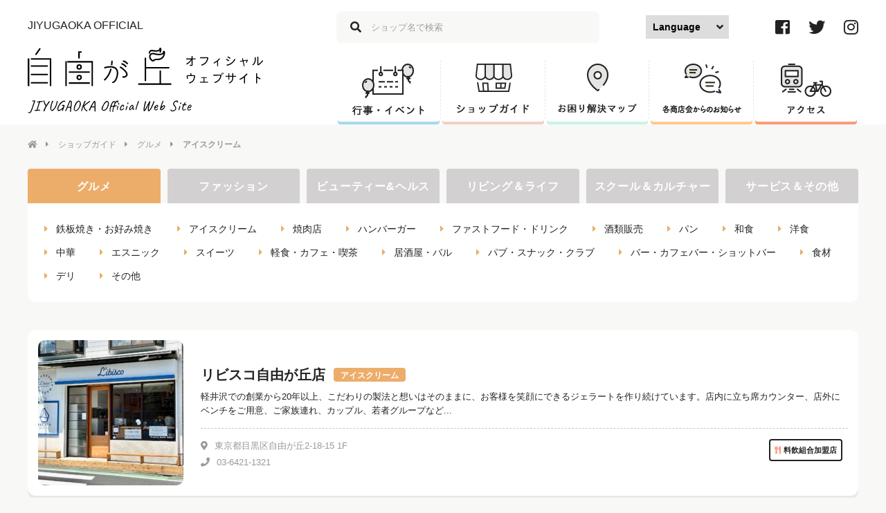

--- FILE ---
content_type: text/html; charset=UTF-8
request_url: https://www.jiyugaoka-abc.com/shopguide/category/gourmet/%E3%82%A2%E3%82%A4%E3%82%B9%E3%82%AF%E3%83%AA%E3%83%BC%E3%83%A0
body_size: 8237
content:
<!DOCTYPE html>
<html>
  <head>
    <meta http-equiv="X-UA-Compatible" content="IE=edge">
    <meta charset="utf-8">
    <meta name="viewport" content="width=device-width, initial-scale=1">
    <meta name="format-detection" content="telephone=no">
    <meta name="SKYPE_TOOLBAR" content="SKYPE_TOOLBAR_PARSER_COMPATIBLE">
    <meta name="theme-color" content="#e79796">

    
<meta name="title" content="ジェラート｜自由が丘オフィシャルウェブサイト" />
<meta name="description" content="自由が丘のオフィシャルウェブサイトです。軽井沢での創業から20年以上、こだわりの製法と想いはそのままに、お客様を笑顔にできるジェラートを作り続けています。店内に立ち席カウンター、店外にベンチをご用意、ご家族連れ、カップル、若者グループなど老若男女を問わず多くのお客様にお越しいただいています。甘さを抑えた素材感の際立つさっぱりした後味、テイクアウトも可能です。" />
<meta name="keywords" content="自由が丘,じゆうがおか,オフィシャルウェブサイト,自由が丘商店街振興組合" />
<meta property="og:type" content="artcle" />
<meta property="og:url" content="https://www.jiyugaoka-abc.com/shopguide/category/gourmet/%E3%82%A2%E3%82%A4%E3%82%B9%E3%82%AF%E3%83%AA%E3%83%BC%E3%83%A0" />
<meta property="og:title" content="ジェラート｜自由が丘オフィシャルウェブサイト" />
<meta property="og:description" content="自由が丘のオフィシャルウェブサイトです。軽井沢での創業から20年以上、こだわりの製法と想いはそのままに、お客様を笑顔にできるジェラートを作り続けています。店内に立ち席カウンター、店外にベンチをご用意、ご家族連れ、カップル、若者グループなど老若男女を問わず多くのお客様にお越しいただいています。甘さを抑えた素材感の際立つさっぱりした後味、テイクアウトも可能です。" />
<meta property="og:image" content="https://www.jiyugaoka-abc.com/wp-content/themes/jiyugaoka2018/img/common/og_fb.jpg" />
<meta property="og:site_name" content="自由が丘オフィシャルウェブサイト" />
<meta property="fb:app_id" content="" />
<meta name="twitter:card" content="summary_large_image" />
<meta name="twitter:title" content="ジェラート｜自由が丘オフィシャルウェブサイト" />
<meta name="twitter:description" content="自由が丘のオフィシャルウェブサイトです。軽井沢での創業から20年以上、こだわりの製法と想いはそのままに、お客様を笑顔にできるジェラートを作り続けています。店内に立ち席カウンター、店外にベンチをご用意、ご家族連れ、カップル、若者グループなど老若男女を問わず多くのお客様にお越しいただいています。甘さを抑えた素材感の際立つさっぱりした後味、テイクアウトも可能です。" />
<meta name="twitter:site" content="@jiyugaoka_info" />
<meta name="twitter:image" content="https://www.jiyugaoka-abc.com/wp-content/themes/jiyugaoka2018/img/common/og_twitter.jpg" />
<meta name="twitter:creator" content="@jiyugaoka_info" />
    <link rel="shortcut icon" href="https://www.jiyugaoka-abc.com/wp-content/themes/jiyugaoka2018/img/common/favicon.ico" />
    <!-- <link rel="apple-touch-icon-precomposed" href="https://www.jiyugaoka-abc.com/wp-content/themes/jiyugaoka2018/img/icon.png" /> -->

    <title>アイスクリーム &#8211; 自由が丘オフィシャルウェブサイト</title>
<meta name='robots' content='max-image-preview:large' />
<link rel='dns-prefetch' href='//ajax.googleapis.com' />
<link rel='dns-prefetch' href='//maps.googleapis.com' />
<link rel='dns-prefetch' href='//fonts.googleapis.com' />
<link rel='dns-prefetch' href='//use.fontawesome.com' />
<link rel="alternate" type="application/rss+xml" title="自由が丘オフィシャルウェブサイト &raquo; アイスクリーム カテゴリーのフィード" href="https://www.jiyugaoka-abc.com/shopguide/category/gourmet/%e3%82%a2%e3%82%a4%e3%82%b9%e3%82%af%e3%83%aa%e3%83%bc%e3%83%a0/feed" />
<link rel='stylesheet' id='wp-block-library-css' href='https://www.jiyugaoka-abc.com/wp-includes/css/dist/block-library/style.min.css?ver=6.6.4' type='text/css' media='all' />
<style id='classic-theme-styles-inline-css' type='text/css'>
/*! This file is auto-generated */
.wp-block-button__link{color:#fff;background-color:#32373c;border-radius:9999px;box-shadow:none;text-decoration:none;padding:calc(.667em + 2px) calc(1.333em + 2px);font-size:1.125em}.wp-block-file__button{background:#32373c;color:#fff;text-decoration:none}
</style>
<style id='global-styles-inline-css' type='text/css'>
:root{--wp--preset--aspect-ratio--square: 1;--wp--preset--aspect-ratio--4-3: 4/3;--wp--preset--aspect-ratio--3-4: 3/4;--wp--preset--aspect-ratio--3-2: 3/2;--wp--preset--aspect-ratio--2-3: 2/3;--wp--preset--aspect-ratio--16-9: 16/9;--wp--preset--aspect-ratio--9-16: 9/16;--wp--preset--color--black: #000000;--wp--preset--color--cyan-bluish-gray: #abb8c3;--wp--preset--color--white: #ffffff;--wp--preset--color--pale-pink: #f78da7;--wp--preset--color--vivid-red: #cf2e2e;--wp--preset--color--luminous-vivid-orange: #ff6900;--wp--preset--color--luminous-vivid-amber: #fcb900;--wp--preset--color--light-green-cyan: #7bdcb5;--wp--preset--color--vivid-green-cyan: #00d084;--wp--preset--color--pale-cyan-blue: #8ed1fc;--wp--preset--color--vivid-cyan-blue: #0693e3;--wp--preset--color--vivid-purple: #9b51e0;--wp--preset--gradient--vivid-cyan-blue-to-vivid-purple: linear-gradient(135deg,rgba(6,147,227,1) 0%,rgb(155,81,224) 100%);--wp--preset--gradient--light-green-cyan-to-vivid-green-cyan: linear-gradient(135deg,rgb(122,220,180) 0%,rgb(0,208,130) 100%);--wp--preset--gradient--luminous-vivid-amber-to-luminous-vivid-orange: linear-gradient(135deg,rgba(252,185,0,1) 0%,rgba(255,105,0,1) 100%);--wp--preset--gradient--luminous-vivid-orange-to-vivid-red: linear-gradient(135deg,rgba(255,105,0,1) 0%,rgb(207,46,46) 100%);--wp--preset--gradient--very-light-gray-to-cyan-bluish-gray: linear-gradient(135deg,rgb(238,238,238) 0%,rgb(169,184,195) 100%);--wp--preset--gradient--cool-to-warm-spectrum: linear-gradient(135deg,rgb(74,234,220) 0%,rgb(151,120,209) 20%,rgb(207,42,186) 40%,rgb(238,44,130) 60%,rgb(251,105,98) 80%,rgb(254,248,76) 100%);--wp--preset--gradient--blush-light-purple: linear-gradient(135deg,rgb(255,206,236) 0%,rgb(152,150,240) 100%);--wp--preset--gradient--blush-bordeaux: linear-gradient(135deg,rgb(254,205,165) 0%,rgb(254,45,45) 50%,rgb(107,0,62) 100%);--wp--preset--gradient--luminous-dusk: linear-gradient(135deg,rgb(255,203,112) 0%,rgb(199,81,192) 50%,rgb(65,88,208) 100%);--wp--preset--gradient--pale-ocean: linear-gradient(135deg,rgb(255,245,203) 0%,rgb(182,227,212) 50%,rgb(51,167,181) 100%);--wp--preset--gradient--electric-grass: linear-gradient(135deg,rgb(202,248,128) 0%,rgb(113,206,126) 100%);--wp--preset--gradient--midnight: linear-gradient(135deg,rgb(2,3,129) 0%,rgb(40,116,252) 100%);--wp--preset--font-size--small: 13px;--wp--preset--font-size--medium: 20px;--wp--preset--font-size--large: 36px;--wp--preset--font-size--x-large: 42px;--wp--preset--spacing--20: 0.44rem;--wp--preset--spacing--30: 0.67rem;--wp--preset--spacing--40: 1rem;--wp--preset--spacing--50: 1.5rem;--wp--preset--spacing--60: 2.25rem;--wp--preset--spacing--70: 3.38rem;--wp--preset--spacing--80: 5.06rem;--wp--preset--shadow--natural: 6px 6px 9px rgba(0, 0, 0, 0.2);--wp--preset--shadow--deep: 12px 12px 50px rgba(0, 0, 0, 0.4);--wp--preset--shadow--sharp: 6px 6px 0px rgba(0, 0, 0, 0.2);--wp--preset--shadow--outlined: 6px 6px 0px -3px rgba(255, 255, 255, 1), 6px 6px rgba(0, 0, 0, 1);--wp--preset--shadow--crisp: 6px 6px 0px rgba(0, 0, 0, 1);}:where(.is-layout-flex){gap: 0.5em;}:where(.is-layout-grid){gap: 0.5em;}body .is-layout-flex{display: flex;}.is-layout-flex{flex-wrap: wrap;align-items: center;}.is-layout-flex > :is(*, div){margin: 0;}body .is-layout-grid{display: grid;}.is-layout-grid > :is(*, div){margin: 0;}:where(.wp-block-columns.is-layout-flex){gap: 2em;}:where(.wp-block-columns.is-layout-grid){gap: 2em;}:where(.wp-block-post-template.is-layout-flex){gap: 1.25em;}:where(.wp-block-post-template.is-layout-grid){gap: 1.25em;}.has-black-color{color: var(--wp--preset--color--black) !important;}.has-cyan-bluish-gray-color{color: var(--wp--preset--color--cyan-bluish-gray) !important;}.has-white-color{color: var(--wp--preset--color--white) !important;}.has-pale-pink-color{color: var(--wp--preset--color--pale-pink) !important;}.has-vivid-red-color{color: var(--wp--preset--color--vivid-red) !important;}.has-luminous-vivid-orange-color{color: var(--wp--preset--color--luminous-vivid-orange) !important;}.has-luminous-vivid-amber-color{color: var(--wp--preset--color--luminous-vivid-amber) !important;}.has-light-green-cyan-color{color: var(--wp--preset--color--light-green-cyan) !important;}.has-vivid-green-cyan-color{color: var(--wp--preset--color--vivid-green-cyan) !important;}.has-pale-cyan-blue-color{color: var(--wp--preset--color--pale-cyan-blue) !important;}.has-vivid-cyan-blue-color{color: var(--wp--preset--color--vivid-cyan-blue) !important;}.has-vivid-purple-color{color: var(--wp--preset--color--vivid-purple) !important;}.has-black-background-color{background-color: var(--wp--preset--color--black) !important;}.has-cyan-bluish-gray-background-color{background-color: var(--wp--preset--color--cyan-bluish-gray) !important;}.has-white-background-color{background-color: var(--wp--preset--color--white) !important;}.has-pale-pink-background-color{background-color: var(--wp--preset--color--pale-pink) !important;}.has-vivid-red-background-color{background-color: var(--wp--preset--color--vivid-red) !important;}.has-luminous-vivid-orange-background-color{background-color: var(--wp--preset--color--luminous-vivid-orange) !important;}.has-luminous-vivid-amber-background-color{background-color: var(--wp--preset--color--luminous-vivid-amber) !important;}.has-light-green-cyan-background-color{background-color: var(--wp--preset--color--light-green-cyan) !important;}.has-vivid-green-cyan-background-color{background-color: var(--wp--preset--color--vivid-green-cyan) !important;}.has-pale-cyan-blue-background-color{background-color: var(--wp--preset--color--pale-cyan-blue) !important;}.has-vivid-cyan-blue-background-color{background-color: var(--wp--preset--color--vivid-cyan-blue) !important;}.has-vivid-purple-background-color{background-color: var(--wp--preset--color--vivid-purple) !important;}.has-black-border-color{border-color: var(--wp--preset--color--black) !important;}.has-cyan-bluish-gray-border-color{border-color: var(--wp--preset--color--cyan-bluish-gray) !important;}.has-white-border-color{border-color: var(--wp--preset--color--white) !important;}.has-pale-pink-border-color{border-color: var(--wp--preset--color--pale-pink) !important;}.has-vivid-red-border-color{border-color: var(--wp--preset--color--vivid-red) !important;}.has-luminous-vivid-orange-border-color{border-color: var(--wp--preset--color--luminous-vivid-orange) !important;}.has-luminous-vivid-amber-border-color{border-color: var(--wp--preset--color--luminous-vivid-amber) !important;}.has-light-green-cyan-border-color{border-color: var(--wp--preset--color--light-green-cyan) !important;}.has-vivid-green-cyan-border-color{border-color: var(--wp--preset--color--vivid-green-cyan) !important;}.has-pale-cyan-blue-border-color{border-color: var(--wp--preset--color--pale-cyan-blue) !important;}.has-vivid-cyan-blue-border-color{border-color: var(--wp--preset--color--vivid-cyan-blue) !important;}.has-vivid-purple-border-color{border-color: var(--wp--preset--color--vivid-purple) !important;}.has-vivid-cyan-blue-to-vivid-purple-gradient-background{background: var(--wp--preset--gradient--vivid-cyan-blue-to-vivid-purple) !important;}.has-light-green-cyan-to-vivid-green-cyan-gradient-background{background: var(--wp--preset--gradient--light-green-cyan-to-vivid-green-cyan) !important;}.has-luminous-vivid-amber-to-luminous-vivid-orange-gradient-background{background: var(--wp--preset--gradient--luminous-vivid-amber-to-luminous-vivid-orange) !important;}.has-luminous-vivid-orange-to-vivid-red-gradient-background{background: var(--wp--preset--gradient--luminous-vivid-orange-to-vivid-red) !important;}.has-very-light-gray-to-cyan-bluish-gray-gradient-background{background: var(--wp--preset--gradient--very-light-gray-to-cyan-bluish-gray) !important;}.has-cool-to-warm-spectrum-gradient-background{background: var(--wp--preset--gradient--cool-to-warm-spectrum) !important;}.has-blush-light-purple-gradient-background{background: var(--wp--preset--gradient--blush-light-purple) !important;}.has-blush-bordeaux-gradient-background{background: var(--wp--preset--gradient--blush-bordeaux) !important;}.has-luminous-dusk-gradient-background{background: var(--wp--preset--gradient--luminous-dusk) !important;}.has-pale-ocean-gradient-background{background: var(--wp--preset--gradient--pale-ocean) !important;}.has-electric-grass-gradient-background{background: var(--wp--preset--gradient--electric-grass) !important;}.has-midnight-gradient-background{background: var(--wp--preset--gradient--midnight) !important;}.has-small-font-size{font-size: var(--wp--preset--font-size--small) !important;}.has-medium-font-size{font-size: var(--wp--preset--font-size--medium) !important;}.has-large-font-size{font-size: var(--wp--preset--font-size--large) !important;}.has-x-large-font-size{font-size: var(--wp--preset--font-size--x-large) !important;}
:where(.wp-block-post-template.is-layout-flex){gap: 1.25em;}:where(.wp-block-post-template.is-layout-grid){gap: 1.25em;}
:where(.wp-block-columns.is-layout-flex){gap: 2em;}:where(.wp-block-columns.is-layout-grid){gap: 2em;}
:root :where(.wp-block-pullquote){font-size: 1.5em;line-height: 1.6;}
</style>
<link rel='stylesheet' id='wp-pagenavi-css' href='https://www.jiyugaoka-abc.com/wp-content/plugins/wp-pagenavi/pagenavi-css.css?ver=2.70' type='text/css' media='all' />
<link rel='stylesheet' id='google-maps-builder-plugin-styles-css' href='https://www.jiyugaoka-abc.com/wp-content/plugins/google-maps-builder/vendor/wordimpress/maps-builder-core/assets/css/google-maps-builder.min.css?ver=2.1.2' type='text/css' media='all' />
<link rel='stylesheet' id='google-maps-builder-map-icons-css' href='https://www.jiyugaoka-abc.com/wp-content/plugins/google-maps-builder/vendor/wordimpress/maps-builder-core/includes/libraries/map-icons/css/map-icons.css?ver=2.1.2' type='text/css' media='all' />
<link rel='stylesheet' id='style-css' href='https://www.jiyugaoka-abc.com/wp-content/themes/jiyugaoka2018/style.css?ver=6.6.4' type='text/css' media='all' />
<link rel='stylesheet' id='reset-css' href='https://www.jiyugaoka-abc.com/wp-content/themes/jiyugaoka2018/css/reset.css?ver=6.6.4' type='text/css' media='all' />
<link rel='stylesheet' id='front-common-css' href='https://www.jiyugaoka-abc.com/wp-content/themes/jiyugaoka2018/css/common.css?ver=6.6.4' type='text/css' media='all' />
<link rel='stylesheet' id='custom-css' href='https://www.jiyugaoka-abc.com/wp-content/themes/jiyugaoka2018/css/custom.css?ver=6.6.4' type='text/css' media='all' />
<link rel='stylesheet' id='google-fonts-css' href='https://fonts.googleapis.com/css?family=Caveat&#038;ver=6.6.4' type='text/css' media='all' />
<link rel='stylesheet' id='fontawesome-css' href='https://use.fontawesome.com/releases/v5.1.0/css/all.css?ver=6.6.4' type='text/css' media='all' />
<link rel='stylesheet' id='next-css' href='https://www.jiyugaoka-abc.com/wp-content/themes/jiyugaoka2018/css/next.css?ver=6.6.4' type='text/css' media='all' />
<script type="text/javascript" src="//ajax.googleapis.com/ajax/libs/jquery/2.1.3/jquery.min.js?ver=2.1.3" id="jquery-js"></script>
<script type="text/javascript" src="https://maps.googleapis.com/maps/api/js?v=3.exp&amp;libraries=places&amp;key=AIzaSyCjRRFFuHRbdwQfwWn1likBjRzhYKgFpdo&amp;ver=6.6.4" id="google-maps-builder-gmaps-js"></script>
<link rel="https://api.w.org/" href="https://www.jiyugaoka-abc.com/wp-json/" /><link rel="alternate" title="JSON" type="application/json" href="https://www.jiyugaoka-abc.com/wp-json/wp/v2/categories/791" />  </head>
  <body>
<script>
	(function(i,s,o,g,r,a,m){i['GoogleAnalyticsObject']=r;i[r]=i[r]||function(){
	  (i[r].q=i[r].q||[]).push(arguments)},i[r].l=1*new
	Date();a=s.createElement(o),

	m=s.getElementsByTagName(o)[0];a.async=1;a.src=g;m.parentNode.insertBefore(a
	,m)

	})(window,document,'script','//www.google-analytics.com/analytics.js','ga');

	ga('create', 'UA-41183519-2', 'jiyugaoka-abc.com');
	ga('send', 'pageview');
</script>


    <header>
      <div class="header__inner">
        <div class="header__left">
          <h1 class="header__heading">JIYUGAOKA OFFICIAL</h1>
          <div class="header__logo"><a href="https://www.jiyugaoka-abc.com/"><img class="header__logo-item" src="https://www.jiyugaoka-abc.com/wp-content/themes/jiyugaoka2018/img/common/logo.svg" alt="自由が丘オフィシャルウェブサイト"></a></div>
        </div>
        <div class="header__right">
          <div class="header__right-top">
            <div class="header-search__wrapper">
              <form method="get" action="https://www.jiyugaoka-abc.com">
                <input name="s" id="s" class="header-search__input" type="text" placeholder="ショップ名で検索">
              </form>
              <span class="header-search__icon"><i class="fas fa-search"></i></span>
            </div>
            <label class="label-languages" for="languages">
              <select class="header-search__select" id="languages" onChange="location.href = value;">
                <option value="">Language</option>
                <option class="cl-norewrite" cltx="exclude" value="https://www.jiyugaoka-abc.com/">日本語</option>
                <option class="cl-norewrite" cltx="exclude" value="https://www.jiyugaoka-abc.com.e.mb.hp.transer.com/">English</option>
                <option class="cl-norewrite" cltx="exclude" value="https://www.jiyugaoka-abc.com.c.mb.hp.transer.com/">中文（簡体）</option>
                <option class="cl-norewrite" cltx="exclude" value="https://www.jiyugaoka-abc.com.t.mb.hp.transer.com/">中文（繁体）</option>
                <option class="cl-norewrite" cltx="exclude" value="https://www.jiyugaoka-abc.com.k.mb.hp.transer.com/">한국어</option>
              </select>
            </label>

            <ul class="header-sns">
              <li class="header-sns__item"><a href="https://www.facebook.com/pages/%E8%87%AA%E7%94%B1%E3%81%8C%E4%B8%98%E5%95%86%E5%BA%97%E8%A1%97%E6%8C%AF%E8%88%88%E7%B5%84%E5%90%88/1503796206505793" target="_blank"><i class="fab fa-facebook-square"></i></a></li>
              <li class="header-sns__item"><a href="https://twitter.com/jiyugaoka_info" target="_blank"><i class="fab fa-twitter"></i></a></li>
              <li class="header-sns__item"><a href="https://www.instagram.com/jiyugaoka_info/" target="_blank"><i class="fab fa-instagram"></i></a></li>
            </ul>
          </div>
          <nav class="gnav">
            <ul class="gnav-list">
              <li class="gnav-list__item gnav-list__item-event">
                <a href="https://www.jiyugaoka-abc.com/event">
                  <img src="https://www.jiyugaoka-abc.com/wp-content/themes/jiyugaoka2018/img/common/nav_event.png" alt="行事・イベント">
                </a>
              </li>
              <li class="gnav-list__item gnav-list__item-shop">
                <a href="https://www.jiyugaoka-abc.com/shopguide">
                  <img src="https://www.jiyugaoka-abc.com/wp-content/themes/jiyugaoka2018/img/common/nav_shop.png" alt="ショップガイド">
                </a>
              </li>
              <li class="gnav-list__item gnav-list__item-map">
                <a href="https://www.jiyugaoka-abc.com/map">
                  <img src="https://www.jiyugaoka-abc.com/wp-content/themes/jiyugaoka2018/img/common/nav_map.png" alt="お困り解決マップ">
                </a>
              </li>
              <li class="gnav-list__item gnav-list__item-news">
                <a href="https://www.jiyugaoka-abc.com/loconews">
                  <img src="https://www.jiyugaoka-abc.com/wp-content/themes/jiyugaoka2018/img/common/nav_news.png" alt="各商店会からのお知らせ">
                </a>
              </li>
              <li class="gnav-list__item gnav-list__item-access">
                <a href="https://www.jiyugaoka-abc.com/access">
                  <img src="https://www.jiyugaoka-abc.com/wp-content/themes/jiyugaoka2018/img/common/nav_access.png" alt="アクセス">
                </a>
              </li>
            </ul>
          </nav>
        </div>
      </div>
      <nav class="header__hidden">
        <div class="header__hidden-bg"></div>
        <dl class="header__hidden-link">
          <dt class="header__hidden-link__heading">イベント <i class="fas fa-angle-down"></i></dt>
          <dd class="header__hidden-link__list">
            <a href="https://www.jiyugaoka-abc.com/event"><i class="fas fa-caret-right"></i>イベント一覧</a>
          </dd>
          <dt class="header__hidden-link__heading">アクセス・その他 <i class="fas fa-angle-down"></i></dt>
          <dd class="header__hidden-link__list">
            <a href="https://www.jiyugaoka-abc.com/access"><i class="fas fa-caret-right"></i>アクセス・その他トップ</a>
            <a href="https://www.jiyugaoka-abc.com/access/train_bus"><i class="fas fa-caret-right"></i>電車・バス案内</a>
            <a href="https://www.jiyugaoka-abc.com/access/cycle_parking"><i class="fas fa-caret-right"></i>駐輪場案内</a>
            <a href="https://www.jiyugaoka-abc.com/access/information-center"><i class="fas fa-caret-right"></i>インフォメーションセンター</a>
            <a href="https://www.jiyugaoka-abc.com/access/information-center#mother"><i class="fas fa-caret-right"></i>授乳室のご案内</a>
			<a href="https://www.jiyugaoka-abc.com/map"><i class="fas fa-caret-right"></i>お困り解決マップ</a>
          </dd>
          <dt class="header__hidden-link__heading">ショップ <i class="fas fa-angle-down"></i></dt>
          <dd class="header__hidden-link__list">
            <a href="https://www.jiyugaoka-abc.com/shopguide"><i class="fas fa-caret-right"></i>ショップ一覧</a>
            <ul class="header__hidden-link-sublist">
              <li class="header__hidden-link-sublist__item">
                <a href="https://www.jiyugaoka-abc.com/shopguide/gourmet"><i class="fas fa-caret-right"></i>グルメ</a>
              </li>
              <li class="header__hidden-link-sublist__item">
                <a href="https://www.jiyugaoka-abc.com/shopguide/fashion"><i class="fas fa-caret-right"></i>ファッション</a>
              </li>
              <li class="header__hidden-link-sublist__item">
                <a href="https://www.jiyugaoka-abc.com/shopguide/beauty_health"><i class="fas fa-caret-right"></i>ビューティー＆ヘルス</a>
              </li>
              <li class="header__hidden-link-sublist__item">
                <a href="https://www.jiyugaoka-abc.com/shopguide/living_life"><i class="fas fa-caret-right"></i>リビング＆ライフ</a>
              </li>
              <li class="header__hidden-link-sublist__item">
                <a href="https://www.jiyugaoka-abc.com/shopguide/school_culture"><i class="fas fa-caret-right"></i>スクール＆カルチャー</a>
              </li>
              <li class="header__hidden-link-sublist__item">
                <a href="https://www.jiyugaoka-abc.com/shopguide/service"><i class="fas fa-caret-right"></i>サービス＆その他</a>
              </li>
            </ul>
            <a href="https://www.jiyugaoka-abc.com/shopnews"><i class="fas fa-caret-right"></i>ショップ最新情報</a>
          </dd>
          <dt class="header__hidden-link__heading">その他コンテンツ <i class="fas fa-angle-down"></i></dt>
          <dd class="header__hidden-link__list">
            <a href="https://www.jiyugaoka-abc.com/topnews"><i class="fas fa-caret-right"></i>組合員の皆様へお知らせ</a>
            <a href="https://www.jiyugaoka-abc.com/loconews"><i class="fas fa-caret-right"></i>各商店会からのお知らせ</a>
            <a href="https://www.jiyugaoka-abc.com/fortune"><i class="fas fa-caret-right"></i>今月の星座占い</a>
            <a href="https://www.jiyugaoka-abc.com/wall_newspaper"><i class="fas fa-caret-right"></i>ホイップるんの自由が丘かべ新聞</a>
            <a href="https://www.jiyugaoka-abc.com/newspaper"><i class="fas fa-caret-right"></i>自由が丘新聞</a>
            <a href="https://www.jiyugaoka-abc.com/emergency"><i class="fas fa-caret-right"></i>災害情報</a>
          </dd>
          <dt class="header__hidden-link__heading">ブログ <i class="fas fa-angle-down"></i></dt>
          <dd class="header__hidden-link__list">
            <a href="https://ameblo.jp/jiyugaoka-sesanges/theme-10026523395.html" target="_blank"><i class="fas fa-caret-right"></i>セザンジュブログ<span class="link-external-icon"><i class="fas fa-external-link-alt"></i></span></a>
            <a href="https://okabachi.exblog.jp/" target="_blank"><i class="fas fa-caret-right"></i>丘ばちプロジェクト<span class="link-external-icon"><i class="fas fa-external-link-alt"></i></span></a>
          </dd>
          <dt class="header__hidden-link__heading">サイトについて <i class="fas fa-angle-down"></i></dt>
          <dd class="header__hidden-link__list">
            <a href="https://www.jiyugaoka-abc.com/association"><i class="fas fa-caret-right"></i>振興組合について</a>
            <a href="https://www.jiyugaoka-abc.com/about"><i class="fas fa-caret-right"></i>このサイトについて</a>
            <a href="https://www.jiyugaoka-abc.com/link"><i class="fas fa-caret-right"></i>関連リンク</a>
            <a href="https://www.jiyugaoka-abc.com/sitemap"><i class="fas fa-caret-right"></i>サイトマップ</a>
          </dd>
        </dl>
      </nav>
    </header><main class="next">
  <nav class="breadcrumb">
    <ul class="breadcrumb__wrapper">
      <li class="breadcrumb__item"><a href="https://www.jiyugaoka-abc.com"><i class="fas fa-home"></i><i class="fas fa-caret-right"></i></a></li>
      <li class="breadcrumb__item"><a href="https://www.jiyugaoka-abc.com/shopguide">ショップガイド</a><i class="fas fa-caret-right"></i></li>
                      <li class="breadcrumb__item"><a href="https://www.jiyugaoka-abc.com/shopguide/category/gourmet">グルメ</a><i class="fas fa-caret-right"></i></li>
                              <li class="breadcrumb__item"><strong>アイスクリーム</strong><i class="fas fa-caret-right"></i></li>
                  </ul>
  </nav>
  <div class="tab__wrapper">
    <ul class="tab-list">
      <li class="tab-list__item tab-list__item--gourmet current"><a href="https://www.jiyugaoka-abc.com/shopguide/category/gourmet">グルメ</a></li>
      <li class="tab-list__item tab-list__item--fashion "><a href="https://www.jiyugaoka-abc.com/shopguide/category/fashion">ファッション</a></li>
      <li class="tab-list__item tab-list__item--beauty "><a href="https://www.jiyugaoka-abc.com/shopguide/category/beauty_health">ビューティー&ヘルス</a></li>
      <li class="tab-list__item tab-list__item--living "><a href="https://www.jiyugaoka-abc.com/shopguide/category/living_life">リビング＆ライフ</a></li>
      <li class="tab-list__item tab-list__item--school "><a href="https://www.jiyugaoka-abc.com/shopguide/category/school_culture">スクール＆カルチャー</a></li>
      <li class="tab-list__item tab-list__item--service "><a href="https://www.jiyugaoka-abc.com/shopguide/category/service">サービス＆その他</a></li>
    </ul>
    <div class="tab-text">
              <ul class="genre-list genre-list--gourmet">
                    <li class="genre-list__item"><a href="https://www.jiyugaoka-abc.com/shopguide/category/gourmet/%e9%89%84%e6%9d%bf%e7%84%bc%e3%81%8d%e3%83%bb%e3%81%8a%e5%a5%bd%e3%81%bf%e7%84%bc%e3%81%8d"><i class="fas fa-caret-right"></i>鉄板焼き・お好み焼き</a></li>
                  <li class="genre-list__item"><a href="https://www.jiyugaoka-abc.com/shopguide/category/gourmet/%e3%82%a2%e3%82%a4%e3%82%b9%e3%82%af%e3%83%aa%e3%83%bc%e3%83%a0"><i class="fas fa-caret-right"></i>アイスクリーム</a></li>
                  <li class="genre-list__item"><a href="https://www.jiyugaoka-abc.com/shopguide/category/gourmet/%e7%84%bc%e8%82%89%e5%ba%97"><i class="fas fa-caret-right"></i>焼肉店</a></li>
                  <li class="genre-list__item"><a href="https://www.jiyugaoka-abc.com/shopguide/category/gourmet/hamburger"><i class="fas fa-caret-right"></i>ハンバーガー</a></li>
                  <li class="genre-list__item"><a href="https://www.jiyugaoka-abc.com/shopguide/category/gourmet/fastfood_drink"><i class="fas fa-caret-right"></i>ファストフード・ドリンク</a></li>
                  <li class="genre-list__item"><a href="https://www.jiyugaoka-abc.com/shopguide/category/gourmet/liquor"><i class="fas fa-caret-right"></i>酒類販売</a></li>
                  <li class="genre-list__item"><a href="https://www.jiyugaoka-abc.com/shopguide/category/gourmet/bread"><i class="fas fa-caret-right"></i>パン</a></li>
                  <li class="genre-list__item"><a href="https://www.jiyugaoka-abc.com/shopguide/category/gourmet/washoku"><i class="fas fa-caret-right"></i>和食</a></li>
                  <li class="genre-list__item"><a href="https://www.jiyugaoka-abc.com/shopguide/category/gourmet/yoshoku"><i class="fas fa-caret-right"></i>洋食</a></li>
                  <li class="genre-list__item"><a href="https://www.jiyugaoka-abc.com/shopguide/category/gourmet/chuka"><i class="fas fa-caret-right"></i>中華</a></li>
                  <li class="genre-list__item"><a href="https://www.jiyugaoka-abc.com/shopguide/category/gourmet/ethnic"><i class="fas fa-caret-right"></i>エスニック</a></li>
                  <li class="genre-list__item"><a href="https://www.jiyugaoka-abc.com/shopguide/category/gourmet/sweets"><i class="fas fa-caret-right"></i>スイーツ</a></li>
                  <li class="genre-list__item"><a href="https://www.jiyugaoka-abc.com/shopguide/category/gourmet/cafe"><i class="fas fa-caret-right"></i>軽食・カフェ・喫茶</a></li>
                  <li class="genre-list__item"><a href="https://www.jiyugaoka-abc.com/shopguide/category/gourmet/izakaya"><i class="fas fa-caret-right"></i>居酒屋・バル</a></li>
                  <li class="genre-list__item"><a href="https://www.jiyugaoka-abc.com/shopguide/category/gourmet/pub_snack_club"><i class="fas fa-caret-right"></i>パブ・スナック・クラブ</a></li>
                  <li class="genre-list__item"><a href="https://www.jiyugaoka-abc.com/shopguide/category/gourmet/bar"><i class="fas fa-caret-right"></i>バー・カフェバー・ショットバー</a></li>
                  <li class="genre-list__item"><a href="https://www.jiyugaoka-abc.com/shopguide/category/gourmet/ingredient"><i class="fas fa-caret-right"></i>食材</a></li>
                  <li class="genre-list__item"><a href="https://www.jiyugaoka-abc.com/shopguide/category/gourmet/deli"><i class="fas fa-caret-right"></i>デリ</a></li>
                  <li class="genre-list__item"><a href="https://www.jiyugaoka-abc.com/shopguide/category/gourmet/gourmet_other"><i class="fas fa-caret-right"></i>その他</a></li>
              </ul>
    </div>
  </div>
      <ul class="shop-list">
                <li class="shop-list__item">
                        <p class="shop-list__img">
              <a href="https://www.jiyugaoka-abc.com/shopguide/gourmet/387400.html">
                        <img src="https://www.jiyugaoka-abc.com/wp-content/uploads/2025/07/メイン-210x210.jpeg"
           srcset='https://www.jiyugaoka-abc.com/wp-content/uploads/2025/07/メイン-210x210.jpeg 1x,https://www.jiyugaoka-abc.com/wp-content/uploads/2025/07/メイン-420x420.jpeg 2x'
            height="210" width="210" class="">
                       </a>
            </p>
                    <div class="shop-list__text">
            <p class="shop-list__text-01"></p>
            <p class="shop-list__title">
              <a href="https://www.jiyugaoka-abc.com/shopguide/gourmet/387400.html">リビスコ自由が丘店</a>
                                                                  <a href="https://www.jiyugaoka-abc.com/shopguide/category/gourmet/%e3%82%a2%e3%82%a4%e3%82%b9%e3%82%af%e3%83%aa%e3%83%bc%e3%83%a0" class="shop-list__category shop-list__category--gourmet">アイスクリーム</a>
                                                            </p>
            <div class="shop-list__text-02">軽井沢での創業から20年以上、こだわりの製法と想いはそのままに、お客様を笑顔にできるジェラートを作り続けています。店内に立ち席カウンター、店外にベンチをご用意、ご家族連れ、カップル、若者グループなど...</div>
            <div class="shop-list__info">
              <div class="shop-list__info-left">
                                  <p><i class="fas fa-map-marker-alt"></i>東京都目黒区自由が丘2-18-15 1F</p>
                                                  <p><i class="fas fa-phone"></i>03-6421-1321</p>
                              </div>
              <div class="shop-list__info-right">
                                  <div class="shop-detail__heading-tag shop-detail__heading-tag--gourmet"><i class="fas fa-utensils"></i>料飲組合加盟店</div>
                                              </div>
            </div>
          </div>
        </li>
          </ul>
      </main>
<footer>
  <div id="btn-pagetop">
    <a href="#" class="anim-balloon">
      <img src="https://www.jiyugaoka-abc.com/wp-content/themes/jiyugaoka2018/img/common/pagetop.png" alt="ページトップへ">
    </a>
  </div>
  <div class="footer-link">
    <ul class="footer-link-list">
      <li class="footer-link-list__heading">
        イベント
      </li>
      <li class="footer-link-list__item">
        <a href="https://www.jiyugaoka-abc.com/event"><i class="fas fa-caret-right"></i>イベント一覧</a>
      </li>
    </ul>
    <ul class="footer-link-list">
      <li class="footer-link-list__heading">
        アクセス・その他
      </li>
      <li class="footer-link-list__item">
        <a href="https://www.jiyugaoka-abc.com/access"><i class="fas fa-caret-right"></i>アクセス・その他トップ</a>
      </li>
      <li class="footer-link-list__item">
        <a href="https://www.jiyugaoka-abc.com/access/train_bus"><i class="fas fa-caret-right"></i>電車・バス案内</a>
      </li>
      <li class="footer-link-list__item">
        <a href="https://www.jiyugaoka-abc.com/access/cycle_parking"><i class="fas fa-caret-right"></i>駐輪場案内</a>
      </li>
      <li class="footer-link-list__item">
        <a href="https://www.jiyugaoka-abc.com/access/information-center"><i class="fas fa-caret-right"></i>インフォメーションセンター</a>
      </li>
      <li class="footer-link-list__item">
        <a href="https://www.jiyugaoka-abc.com/access/information-center#mother"><i class="fas fa-caret-right"></i>授乳室のご案内</a>
      </li>
	  <li class="footer-link-list__item">
        <a href="https://www.jiyugaoka-abc.com/map"><i class="fas fa-caret-right"></i>お困り解決マップ</a>
      </li>
    </ul>
    <ul class="footer-link-list">
      <li class="footer-link-list__heading">
        ショップ
      </li>
      <li class="footer-link-list__item">
        <a href="https://www.jiyugaoka-abc.com/shopguide"><i class="fas fa-caret-right"></i>ショップ一覧</a>
        <ul class="footer-link-sublist">
          <li class="footer-link-sublist__item">
            <a href="https://www.jiyugaoka-abc.com/shopguide/gourmet"><i class="fas fa-caret-right"></i>グルメ</a>
          </li>
          <li class="footer-link-sublist__item">
            <a href="https://www.jiyugaoka-abc.com/shopguide/fashion"><i class="fas fa-caret-right"></i>ファッション</a>
          </li>
          <li class="footer-link-sublist__item">
            <a href="https://www.jiyugaoka-abc.com/shopguide/beauty_health"><i class="fas fa-caret-right"></i>ビューティー＆ヘルス</a>
          </li>
          <li class="footer-link-sublist__item">
            <a href="https://www.jiyugaoka-abc.com/shopguide/living_life"><i class="fas fa-caret-right"></i>リビング＆ライフ</a>
          </li>
          <li class="footer-link-sublist__item">
            <a href="https://www.jiyugaoka-abc.com/shopguide/school_culture"><i class="fas fa-caret-right"></i>スクール＆カルチャー</a>
          </li>
          <li class="footer-link-sublist__item">
            <a href="https://www.jiyugaoka-abc.com/shopguide/service"><i class="fas fa-caret-right"></i>サービス＆その他</a>
          </li>
        </ul>
      </li>
      <li class="footer-link-list__item">
        <a href="https://www.jiyugaoka-abc.com/shopnews"><i class="fas fa-caret-right"></i>ショップ最新情報</a>
      </li>
    </ul>
    <ul class="footer-link-list">
      <li class="footer-link-list__heading">
        その他コンテンツ
      </li>
      <li class="footer-link-list__item">
        <a href="https://www.jiyugaoka-abc.com/topnews"><i class="fas fa-caret-right"></i>組合員の皆様へお知らせ</a>
      </li>
      <li class="footer-link-list__item">
        <a href="https://www.jiyugaoka-abc.com/loconews"><i class="fas fa-caret-right"></i>各商店会からのお知らせ</a>
      </li>
      <li class="footer-link-list__item">
        <a href="https://www.jiyugaoka-abc.com/fortune"><i class="fas fa-caret-right"></i>今月の星座占い</a>
      </li>
      <li class="footer-link-list__item">
        <a href="https://www.jiyugaoka-abc.com/wall_newspaper"><i class="fas fa-caret-right"></i>ホイップるんの自由が丘かべ新聞</a>
      </li>
      <li class="footer-link-list__item">
        <a href="https://www.jiyugaoka-abc.com/newspaper"><i class="fas fa-caret-right"></i>自由が丘新聞</a>
      </li>
      <li class="footer-link-list__item">
        <a href="https://www.jiyugaoka-abc.com/emergency"><i class="fas fa-caret-right"></i>災害情報</a>
      </li>
    </ul>
    <ul class="footer-link-list">
      <li class="footer-link-list__heading">
        ブログ
      </li>
      <li class="footer-link-list__item">
        <a href="https://www.jiyugaoka-abc.com/blog_sesanges"><i class="fas fa-caret-right"></i>セザンジュブログ</a>
      </li>
      <li class="footer-link-list__item">
        <a href="https://okabachi.exblog.jp/" target="_blank"><i class="fas fa-caret-right"></i>丘ばちプロジェクト<span class="link-external-icon"><i class="fas fa-external-link-alt"></i></span></a>
      </li>
    </ul>
    <ul class="footer-link-list">
      <li class="footer-link-list__heading">
        サイトについて
      </li>
      <li class="footer-link-list__item">
        <a href="https://www.jiyugaoka-abc.com/association"><i class="fas fa-caret-right"></i>振興組合について</a>
      </li>
      <li class="footer-link-list__item">
        <a href="https://www.jiyugaoka-abc.com/about"><i class="fas fa-caret-right"></i>このサイトについて</a>
      </li>
      <li class="footer-link-list__item">
        <a href="https://www.jiyugaoka-abc.com/link"><i class="fas fa-caret-right"></i>関連リンク</a>
      </li>
      <li class="footer-link-list__item">
        <a href="https://www.jiyugaoka-abc.com/sitemap"><i class="fas fa-caret-right"></i>サイトマップ</a>
      </li>
    </ul>
  </div>
  <div class="footer-bottom">
    <div class="footer-bottom__inner">
      <div class="footer-bottom__left">
        <h1 class="footer-bottom__heading">JIYUGAOKA OFFICIAL</h1>
        <a href="https://www.jiyugaoka-abc.com"><img src="https://www.jiyugaoka-abc.com/wp-content/themes/jiyugaoka2018/img/common/logo_w.svg" alt="自由が丘オフィシャルウェブサイト"></a>
      </div>
      <div class="footer-bottom__right">
        <ul class="footer-bottom-sns">
          <li class="footer-bottom-sns__item"><a href="https://www.facebook.com/pages/%E8%87%AA%E7%94%B1%E3%81%8C%E4%B8%98%E5%95%86%E5%BA%97%E8%A1%97%E6%8C%AF%E8%88%88%E7%B5%84%E5%90%88/1503796206505793" target="_blank"><i class="fab fa-facebook-square"></i></a></li>
          <li class="footer-bottom-sns__item"><a href="https://twitter.com/jiyugaoka_info" target="_blank"><i class="fab fa-twitter"></i></a></li>
          <li class="footer-bottom-sns__item"><a href="https://www.instagram.com/jiyugaoka_info/" target="_blank"><i class="fab fa-instagram"></i></a></li>
        </ul>
        <p class="copyright">&copy; JIYUGAOKA Association of Business commerce All rights Reserved.</p>
      </div>
    </div>
  </div>
</footer>

<!-- Custom Feeds for Instagram JS -->
<script type="text/javascript">
var sbiajaxurl = "https://www.jiyugaoka-abc.com/wp-admin/admin-ajax.php";

</script>
<script type="text/javascript" src="https://www.jiyugaoka-abc.com/wp-content/themes/jiyugaoka2018/js/jquery.easing.1.3.js?ver=6.6.4" id="easing-js"></script>
<script type="text/javascript" src="https://www.jiyugaoka-abc.com/wp-content/themes/jiyugaoka2018/js/jquery.smoothScroll.js?ver=6.6.4" id="smoothScroll-js"></script>
<script type="text/javascript" src="https://www.jiyugaoka-abc.com/wp-content/themes/jiyugaoka2018/js/slick.min.js?ver=6.6.4" id="slick.min-js"></script>
<script type="text/javascript" src="https://www.jiyugaoka-abc.com/wp-content/themes/jiyugaoka2018/js/emergence.min.js?ver=6.6.4" id="emergence.min.js-js"></script>
<script type="text/javascript" src="https://www.jiyugaoka-abc.com/wp-content/themes/jiyugaoka2018/js/effects.js?ver=6.6.4" id="effects-js"></script>
<script type="text/javascript" src="https://www.jiyugaoka-abc.com/wp-content/themes/jiyugaoka2018/js/picturefill.min.js?ver=6.6.4" id="picturefill-js"></script>
<script type="text/javascript" src="https://www.jiyugaoka-abc.com/wp-content/themes/jiyugaoka2018/js/script.js?ver=6.6.4" id="script-js"></script>
<script type="text/javascript" src="https://www.jiyugaoka-abc.com/wp-content/plugins/google-maps-builder/vendor/wordimpress/maps-builder-core/assets/js/plugins//gmb-infobubble.min.js?ver=2.1.2" id="google-maps-builder-infowindows-js"></script>
<script type="text/javascript" id="google-maps-builder-plugin-script-js-extra">
/* <![CDATA[ */
var gmb_data = {"i18n":{"get_directions":"Get Directions","visit_website":"Visit Website"},"infobubble_args":{"shadowStyle":0,"padding":12,"backgroundColor":"rgb(255, 255, 255)","borderRadius":3,"arrowSize":15,"minHeight":20,"maxHeight":450,"minWidth":200,"maxWidth":350,"borderWidth":0,"disableAutoPan":true,"disableAnimation":true,"backgroundClassName":"gmb-infobubble","closeSrc":"https:\/\/www.google.com\/intl\/en_us\/mapfiles\/close.gif"}};
/* ]]> */
</script>
<script type="text/javascript" src="https://www.jiyugaoka-abc.com/wp-content/plugins/google-maps-builder/vendor/wordimpress/maps-builder-core/assets/js/frontend/google-maps-builder.min.js?ver=2.1.2" id="google-maps-builder-plugin-script-js"></script>
<script type="text/javascript" src="https://www.jiyugaoka-abc.com/wp-content/plugins/google-maps-builder/vendor/wordimpress/maps-builder-core/includes/libraries/map-icons/js/map-icons.js?ver=2.1.2" id="google-maps-builder-maps-icons-js"></script>
</body>
</html>


--- FILE ---
content_type: text/css
request_url: https://www.jiyugaoka-abc.com/wp-content/themes/jiyugaoka2018/css/common.css?ver=6.6.4
body_size: 2617
content:
@charset "utf-8";

/*==========================================
 common
===========================================*/
*, *:before, *:after {
  -webkit-box-sizing: border-box;
  -moz-box-sizing: border-box;
  -o-box-sizing: border-box;
  -ms-box-sizing: border-box;
  box-sizing: border-box;
}

img[src$=".svg"] {
  width: 100%;
  height: auto;
}

* {
  outline: none;
}
input:focus,
select:focus,
textarea:focus,
button:focus {
  outline: 0;
  border: 0;
}
input::-moz-focus-inner,
select::-moz-focus-inner,
textarea::-moz-focus-inner,
button::-moz-focus-inner {
  outline: 0;
  border: 0;
}

a {
  transition: all .3s;
  text-decoration: none;
}
a:hover {
  opacity: 0.7;
}

.link-external-icon {
  color: #da667a;
  margin: 0 0 0 10px;
  font-size: 75%;
  vertical-align: top;
  position: relative;
  top: -0.3em;
}

/*WPエディタcss*/
strong {
  font-weight: bold;
}
em {
  font-style: italic;
}
blockquote {
  display: block;
  -webkit-margin-before: 1em;
  -webkit-margin-after: 1em;
  -webkit-margin-start: 40px;
  -webkit-margin-end: 40px;
}
.aligncenter {
  display: block;
  margin: 0 auto;
}
.alignright {
  float: right;
}
.alignleft {
  float: left;
}

/*==========================================
 html,body
===========================================*/
body {
  font-family: "游ゴシック", "Yu Gothic", YuGothic,  "メイリオ", Meiryo, "ＭＳ ゴシック", sans-serif;
  color: #222;
  background: #f8f8f6;
  word-wrap : break-word;
}
@media all and (-ms-high-contrast:none){
  body {
    font-family: "メイリオ", Meiryo, Osaka, "ＭＳ Ｐゴシック", "MS PGothic", sans-serif !important;
  }
}


/*==========================================
 header
===========================================*/
header {
  width: 100%;
  /*height: 184px;*/
  background: #fff;
  padding: 16px 0 0 0;
  z-index: 100;
  position: fixed;
  transition: all 0.3s ease;
  -webkit-transition: all 0.3s ease;
  -moz-transition: all 0.3s ease;
  -o-transition: all 0.3s ease;
}
header * {
  transition: all 0.3s ease;
  -webkit-transition: all 0.3s ease;
  -moz-transition: all 0.3s ease;
  -o-transition: all 0.3s ease;
}
.header__inner {
  width: 1200px;
  margin: 0 auto;
  display: -webkit-flex;
  display: -moz-flex;
  display: -ms-flex;
  display: -o-flex;
  display: flex;
  justify-content: space-between;
  align-items: center;
}
.header__left {
  width: 400px;
}
.header__heading {
  font-size: 16px;
  font-weight: 500;
  margin: 0 auto 24px;
}
.header__logo {
  width: 340px;
}
.header__right {
  width: 754px;
}
.header__right-top {
  display: -webkit-flex;
  display: -moz-flex;
  display: -ms-flex;
  display: -o-flex;
  display: flex;
  justify-content: space-between;
  margin: 0 auto 34px;
  align-items: center;
}
.header-search__wrapper {
  position: relative;
}
.header-search__input {
  width: 380px;
  height: 46px;
  background: #f8f8f6;
  border: none;
  border-radius: 8px;
  padding: 10px 20px 10px 50px;
  font-size: 13px;
  font-weight: 500;
}
.header-search__input::placeholder {
  color: #a0a09c;
}
.header-search__icon {
  position: absolute;
  top: 15px;
  left: 20px;
}
.header-search__icon i {
  color: #222;
}
.header-search__select {
  width: 120px;
  padding: 10px;
  -webkit-appearance: none;
  -moz-appearance: none;
  appearance: none;
  border: none;
  font-weight: 600;
  font-size: 14px;
  cursor: pointer;
}
.label-languages {
  position: relative;
  font-weight: 600;
}
.label-languages:before {
  display: block;
  position: absolute;
  top: 50%;
  right: 8px;
  content: '\f107';
  margin-top: -8px;
  font-family: "Font Awesome 5 Free";
  color: #222;
  pointer-events: none;
}
.header-sns {
  width: 120px;
  display: -webkit-flex;
  display: -moz-flex;
  display: -ms-flex;
  display: -o-flex;
  display: flex;
  justify-content: space-between;
}
.header-sns__item {
  font-size: 24px;
}
.header-sns__item a {
  color: #222;
}

/*gnav*/
.gnav {
  position: relative;
  top: -4px;
}
.gnav-list {
  display: -webkit-flex;
  display: -moz-flex;
  display: -ms-flex;
  display: -o-flex;
  display: flex;
  justify-content: space-between;
}
.gnav-list__item {
  width: 150px;
  height: 84px;
  text-align: center;
  border-radius: 0 0 4px 4px;
  margin: 0 2px;
  position: relative;
  z-index: 1
}
.gnav-list__item:after {
  content: " ";
  position: absolute;
  border-right: 1px dashed #e5e5e3;
  width: 100%;
  height: 100%;
  top: -5px;
  right: -2px;
  z-index: -1;
}
.gnav-list__item:last-child:after {
  display: none;
}
.gnav-list__item-event {
  box-shadow: 0px 4px 0 #a8d8ee;
}
.gnav-list__item-map {
  box-shadow: 0px 4px 0 #c7f5e3;
}
.gnav-list__item-news {
  box-shadow: 0px 4px 0 #ffc98b;
}
.gnav-list__item-shop {
  box-shadow: 0px 4px 0 #f5cec7;
}
.gnav-list__item-access {
  box-shadow: 0px 4px 0 #fa9c79;
}

/*固定header*/
header.smaller {
  padding: 16px 0 0 0;
  box-shadow: 0 1px 10px rgba(117, 117, 117, 0.1);
}
header.smaller .header__left {
  width: auto;
}
header.smaller .header__logo {
  width: 160px;
  position: relative;
  top: -6px;
}
header.smaller .header__heading {
  display: none;
}
header.smaller .header__right {
  width: auto;
  display: -webkit-flex;
  display: -moz-flex;
  display: -ms-flex;
  display: -o-flex;
  display: flex;
}
header.smaller .header__right-top {
  margin: 0 auto 14px;
}
header.smaller .header-search__input {
  width: 260px;
  height: 40px;
  margin: 0 20px 0 0;
}
header.smaller .header-search__icon {
  top: 13px;
  left: 16px;
}
header.smaller .label-languages,
header.smaller .header-sns {
  display: none;
}
header.smaller .gnav-list {
  justify-content: start;
}
header.smaller .gnav-list__item {
  width: 120px;
  height: 63px;
  border-radius: 0;
  margin: 0 1px;
}
header.smaller .gnav-list__item-event img {
  width: 80px;
}
header.smaller .gnav-list__item-shop img {
  width: 80px;
}
header.smaller .gnav-list__item-map img {
  width: 91px;
}
header.smaller .gnav-list__item-news img {
  width: 89px;
}
header.smaller .gnav-list__item-access img {
  width: 57px;
}


/*==========================================
 main
===========================================*/
main {
  display: block;
  padding: 210px 0 60px;
}


/*パンくずリスト*/
.breadcrumb {
}



/*==========================================
 footer
===========================================*/
footer {
  width: 100%;
  height: auto;
  background: #ededeb;
}
.footer-link {
  width: 1200px;
  /*height: 490px;*/
  height: 500px;/*2021年3月追記*/
  margin: 0 auto;
  background: #ededeb;
  padding: 48px 0;
  display: -webkit-flex;
  display: -moz-flex;
  display: -ms-flex;
  display: -o-flex;
  display: flex;
  justify-content: space-between;
  flex-flow: column wrap;
}
.footer-link-list {
  width: 300px;
  padding: 0 12px;
  margin: 0 auto 20px;
}
.footer-link-list__heading {
  font-size: 18px;
  font-weight: 600;
  border-bottom: 1px dashed #c8c8c8;
  margin: 0 auto 24px;
  padding: 0 0 20px 24px;
  position: relative;
}
.footer-link-list__heading:before {
  content: " ";
  position: absolute;
  width: 100%;
  height: 24px;
  top: -4px;
  left: 0;
  border-left: 4px double #222;
}
.footer-link-list__item,
.footer-link-sublist__item {
  margin: 20px auto;
  font-size: 13px;
  font-weight: 500;
}
.footer-link-list__item a {
  text-decoration: none;
  color: #222;
}
.footer-link-list__item a i {
  margin: 0 16px 0 0;
}
.footer-link-sublist {
  margin: 20px auto 32px;
  padding: 0 0 0 24px;
}
.footer-bottom {
  background: #222;
  padding: 24px 0;
}
.footer-bottom__inner {
  width: 1200px;
  margin: 0 auto;
  display: -webkit-flex;
  display: -moz-flex;
  display: -ms-flex;
  display: -o-flex;
  display: flex;
  justify-content: space-between;
}
.footer-bottom__left {
  width: 560px;
}
.footer-bottom__heading {
  color: #fff;
  font-size: 15px;
  font-weight: 500;
  margin: 0 auto 24px;
}
.footer-bottom__right {
  display: -webkit-flex;
  display: -moz-flex;
  display: -ms-flex;
  display: -o-flex;
  display: flex;
  justify-content: flex-end;
  flex-wrap: wrap;
  align-content: space-between;
}
.footer-bottom-sns {
  width: 120px;
  display: -webkit-flex;
  display: -moz-flex;
  display: -ms-flex;
  display: -o-flex;
  display: flex;
  justify-content: space-between;
  margin: 12px 0 0 0;
}
.footer-bottom-sns__item a {
  color: #fff;
  font-size: 24px;
}
.copyright {
  width: 100%;
  text-align: right;
  font-size: 13px;
  font-weight: 500;
  color: #ada9a9;
}


/*==========================================
 pagetop
===========================================*/
#btn-pagetop {
  position: fixed;
  bottom: 20px;
  right: 20px;
}
.anim-balloon {
  display: block;
  animation: prun 2.2s ease-in;
  -webkit-animation: prun 2.2s ease-in;
  -moz-animation: prun 2.2s ease-in;
  -o-animation: prun 2.2s ease-in;
  -ms-animation: prun 2.2s ease-in;
}
@keyframes prun {
  48%, 62% {transform: scale(1.0, 1.0)}
  50% {transform: scale(1.1, 0.9)}
  56% {transform: scale(0.9, 1.1) translate(0, -5px)}
  59% {transform: scale(1.0, 1.0) translate(0, -3px)}
}
@-webkit-keyframes prun{
  48%, 62% {-webkit-transform: scale(1.0, 1.0)}
  50% {-webkit-transform: scale(1.1, 0.9)}
  56% {-webkit-transform: scale(0.9, 1.1) translate(0, -5px)}
  59% {-webkit-transform: scale(1.0, 1.0) translate(0, -3px)}
}

/*==========================================
 form
===========================================*/
.btn {
  display: inline-block;
  border-radius: 4px;
  background: #fff;
  font-size: 15px;
  font-weight: 600;
  color: #222;
  padding: 12px 12px 10px;
}
.btn i {
  margin: 0 8px 0 0;
  position: relative;
  top: -1px;
}
.btn--blue {
  background: #33a8de;
  color: #fff;
}


/*==========================================
 emergency
===========================================*/
.emergency {
  display: none;
}
@media screen and (max-width: 1140px) {
  .emergency {
    display: block;
    width: 100%;
    height: auto;
    background: #fff;
    border: 2px solid #da667a;
    border-radius: 12px;
    margin-bottom: 20px;
    padding: 16px 12px 12px 12px;
  }
  .emergency__top {
    display: -webkit-flex;
    display: -moz-flex;
    display: -ms-flex;
    display: -o-flex;
    display: flex;
    justify-content: space-between;
    margin: 0 0 12px 0;
  }
  .emergency__link {
    color: #da667a;
    font-weight: bold;
    font-size: 11px;
  }
  .emergency__link i {
    margin: 0 4px 0 0;
  }
  .emergency__title {
    text-align: center;
    color: #da667a;
    font-weight: bold;
    font-size: 14px;
  }
  .emergency__title i {
    margin: 0 8px 0 0;
  }
  .emergency__news {
    display: -webkit-flex;
    display: -moz-flex;
    display: -ms-flex;
    display: -o-flex;
    display: flex;
    justify-content: flex-start;
  }
  .emergency__date {
    font-weight: bold;
    font-size: 13px;
    margin: 0 12px 0 0;
    color: #71716f;
  }
  .emergency__desc {
    font-size: 13px;
    font-weight: 500;
    line-height: 1.3;
  }
}













--- FILE ---
content_type: application/javascript
request_url: https://www.jiyugaoka-abc.com/wp-content/themes/jiyugaoka2018/js/script.js?ver=6.6.4
body_size: 888
content:
$(function () {
    var $header = $('header');
    $(window).scroll(function () {
        if ($(window).scrollTop() > 300) {
            $header.addClass('smaller');
        } else {
            $header.removeClass('smaller');
        }
    });

    var topBtn = $('#btn-pagetop');
    var scrollHeight,scrollPosition,footHeight;
    topBtn.hide();
    $(window).scroll(function () {
        if ($(this).scrollTop() > 100) {
            topBtn.fadeIn();
            scrollHeight = $(document).height();
              // ウィンドウの高さ+スクロールした高さ→ 現在のトップからの位置
              scrollPosition = $(window).height() + $(window).scrollTop();
              // フッターの高さ
              footHeight = $(".footer-bottom").outerHeight();

              // スクロール位置がフッターまで来たら
              if ( scrollHeight - scrollPosition  <= footHeight ) {
                topBtn.css({"position":"absolute","bottom": footHeight + 15});
            } else {
                topBtn.css({"position":"fixed","bottom": "15px"});
            }
        } else {
            topBtn.fadeOut();
        }
    });
    topBtn.click(function () {
        $('body,html').animate({
            scrollTop: 0
        }, 500);
        return false;
    });

    /*$('.kv-slick-nav').slick({
        slidesToShow: 2,
        arrows: false,
        fade: false,
        asNavFor: '.kv-slick-img',
        adaptiveHeight: true,
        responsive: [{
                breakpoint: 1032,
                settings: {
                    adaptiveHeight: false
                }
            }]
    });*/

    $('.kv-slick-img').slick({
       slidesToShow: 2,
		slidesToScroll: 2,
       /*asNavFor: '.kv-slick-nav',*/
        dots: true,
        arrows: true,
        centerMode: false,
        focusOnSelect: true,
        autoplay: true,
		adaptiveHeight: true,
        autoplaySpeed: 8000,
		responsive: [{
		breakpoint: 1200, //1200px以下のサイズに適用
		settings: {
		slidesToShow:1,
			slidesToScroll: 1,
        }
        }]
    });
	
	/*$('.slide_inner').slick({
        slidesToShow: 2,
        slidesToScroll: 2,
        dots: true,
        arrows: true,
        centerMode: false,
        focusOnSelect: true,
        autoplay: true,
        autoplaySpeed: 8000,
    });*/
});

$(".tab_label").on("click", function () {
    var $th = $(this).index();
    $(".tab_label").removeClass("active");
    $(".tab_panel").removeClass("active");
    $(this).addClass("active");
    $(".tab_panel").eq($th).addClass("active");
});
